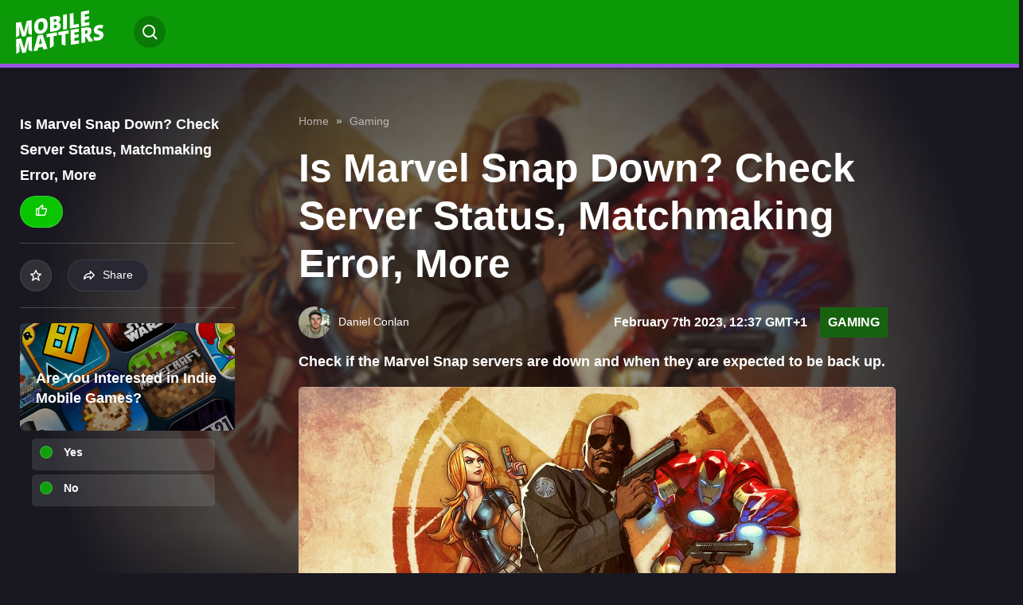

--- FILE ---
content_type: text/html; charset=UTF-8
request_url: https://mobilematters.gg/gaming/is-marvel-snap-down-check-server-status-matchmaking-error-more
body_size: 17878
content:


<!DOCTYPE html>
<html lang="en">

	<head>
    <meta charset="UTF-8">
    <meta name="viewport" content="width=device-width, initial-scale=1.0">
    <meta http-equiv="X-UA-Compatible" content="ie=edge">

    <style>
        .d-none{
            display: none;
        }
    </style>

    
        <meta http-equiv="Content-Security-Policy" content="block-all-mixed-content" />

    <style>
        
        :root {
        --black: #191820;
        --background-dark: #191820;
        --background-light: #FFF;
        --text-dark: #fff;
        --text-light: #191820;
        --hub-secondary: #2C1DA1;

        --text-color: #fff;
        --background: var(--background-dark);
    }
    </style>
    
    
            <style>
        :root {
            --hub-primary: #09c500;
            --hub-primary-r: 9;
            --hub-primary-g: 197;
            --hub-primary-b: 0;

            --hub-primary-dark: #000000;
            --hub-primary-dark-r: 0;
            --hub-primary-dark-g: 0;
            --hub-primary-dark-b: 0;

            --hub-secondary: #d40511;
            }
        </style>
        <link rel="stylesheet" href="/static-assets/css/hubs.css?id=4e88d8afcca3be3d42df27317e95f9b0">

                            
    
	

    
    <link rel="apple-touch-icon" sizes="180x180" href="/static-assets/img/favicon/4/apple-touch-icon.png">
    <link rel="icon" type="image/png" sizes="32x32" href="/static-assets/img/favicon/4/favicon-32x32.png">
    <link rel="icon" type="image/png" sizes="16x16" href="/static-assets/img/favicon/4/favicon-16x16.png">

    





        
    
                                    <link rel="preload" as="image" href="https://prod.assets.earlygamecdn.com/images/FutureMarvelSnap-Banner_2022-10-13-092128_uikc.jpg?transform=Article+Webp">
                <link rel="preload" as="image" href="https://prod.assets.earlygamecdn.com/staticResourceReplacements/logo-mobilematters.svg">
        
                    <link rel="preload" as="image" href="https://prod.assets.earlygamecdn.com/images/daniel-conlan_2022-06-17-120934_fmjp.png?transform=author_webp">
            
    <script type="text/javascript">
        window.hubMode = true;
        window.env = 'production';
        window.csrfTokenName = 'CRAFT_CSRF_TOKEN';
        window.searchIndex = 'production_mm_en';
        window.searchKey = '542dd3a629dd4b20c3e5a97a24d3691b';
        window.appId = 'FNPZQ6OB9P';
        window.adserver = '//adserver.earlygame.com';
        window.entryId = '727803';
        window.siteId = '6';
    </script>

        <script type="text/javascript" >
        window.addEventListener('CookiebotOnConsentReady', function (e) {

            function gtag() { window.dataLayer.push(arguments); }
            gtag('consent', 'update', {ad_storage: "granted", analytics_storage: "granted", functionality_storage: "granted", personalization_storage: "granted", security_storage: "granted"});

            if (Cookiebot.consent.marketing) {
                loadYoutube();
            }
        }, false);

        function loadYoutube() {
            document.querySelectorAll('.iframe-blocker').forEach((el) => {
                el.classList.add('d-none');
            });

            document.querySelectorAll( 'iframe[data-src]' ).forEach( ( iframe ) => {
                if(!(iframe.dataset.src ?? '').includes('youtu')){return};

                if ( iframe.dataset.src) {
                    iframe.classList.remove( 'd-none' );
                    iframe.src = iframe.dataset.src;
                    delete iframe.dataset.src;
                }
            });
        }
    </script>

        <script >
                window.dataLayer = window.dataLayer || [];
                function gtag() { window.dataLayer.push(arguments); }
                gtag('consent', 'update', {ad_storage: "granted", analytics_storage: "granted", functionality_storage: "granted", personalization_storage: "granted", security_storage: "granted"});
        </script>

        <!-- Google Tag Manager -->
        <script async type="text/javascript"  >
                (function(w,d,s,l,i){w[l]=w[l]||[];w[l].push({'gtm.start':
                        new Date().getTime(),event:'gtm.js'});var f=d.getElementsByTagName(s)[0],
                        j=d.createElement(s),dl=l!='dataLayer'?'&l='+l:'';j.async=true;j.src=
                        'https://load.sgtm.mobilematters.gg/nnnaxgel.js?id='+i+dl;f.parentNode.insertBefore(j,f);
                })(window,document,'script','dataLayer','GTM-K6JRN99');

                function gtag() { window.dataLayer.push(arguments); }
                setTimeout(function(){
                        gtag('consent', 'update', {ad_storage: "granted", analytics_storage: "granted", functionality_storage: "granted", personalization_storage: "granted", security_storage: "granted"});
                }, 500);
        </script>
        <!-- End Google Tag Manager -->

    


    <script type="text/javascript" async="async" data-noptimize="1" data-cfasync="false" src="//scripts.pubnation.com/tags/9c80bdc0-dc2c-4d71-9f6b-ad36fb80a52a.js"></script>
    
        <title>Is Marvel Snap Down? Check Server Status, Matchmaking… | MobileMatters</title><meta name="generator" content="SEOmatic">
<meta name="keywords" content="marvel, snap">
<meta name="description" content="Check if the Marvel Snap servers are down and when they are expected to be back up.">
<meta name="referrer" content="no-referrer-when-downgrade">
<meta name="robots" content="index, follow,  max-snippet:-1, max-image-preview:large,  max-video-preview:-1">
<meta content="MobileMattersGG" property="fb:profile_id">
<meta content="en" property="og:locale">
<meta content="MobileMatters" property="og:site_name">
<meta content="website" property="og:type">
<meta content="https://mobilematters.gg/gaming/is-marvel-snap-down-check-server-status-matchmaking-error-more" property="og:url">
<meta content="Is Marvel Snap Down? Check Server Status, Matchmaking Error, More |…" property="og:title">
<meta content="Check if the Marvel Snap servers are down and when they are expected to be back up." property="og:description">
<meta content="https://prod.assets.earlygamecdn.com/images/FutureMarvelSnap-Banner.jpg?transform=banner2x_webp" property="og:image">
<meta content="960" property="og:image:width">
<meta content="540" property="og:image:height">
<meta content="MobileMatters mobile games news tips and guides" property="og:image:alt">
<meta content="https://www.instagram.com/mobilemattersgg/" property="og:see_also">
<meta content="https://www.facebook.com/profile.php?id=61577675434337" property="og:see_also">
<meta content="https://x.com/MobileMattersGG" property="og:see_also">
<meta name="twitter:card" content="summary_large_image">
<meta name="twitter:creator" content="@">
<meta name="twitter:title" content="Is Marvel Snap Down? Check Server Status, Matchmaking Error, More |…">
<meta name="twitter:description" content="Check if the Marvel Snap servers are down and when they are expected to be back up.">
<meta name="twitter:image" content="https://prod.assets.earlygamecdn.com/images/FutureMarvelSnap-Banner.jpg?mtime=1666013274">
<meta name="twitter:image:width" content="800">
<meta name="twitter:image:height" content="418">
<meta name="twitter:image:alt" content="MobileMatters mobile games news tips and guides">
<link href="https://mobilematters.gg/gaming/is-marvel-snap-down-check-server-status-matchmaking-error-more" rel="canonical">
<link href="https://mobilematters.gg/" rel="home">
<link type="text/plain" href="https://mobilematters.gg/humans.txt" rel="author"></head>

		
	<body class="not-logged-in dark-mode mobilematters ">

		
		<!-- Google Tag Manager (noscript) -->
							<noscript>
				<iframe src="https://load.sgtm.mobilematters.gg/ns.html?id=GTM-K6JRN99" height="0" width="0" style="display:none;visibility:hidden"></iframe>
			</noscript>
				<!-- End Google Tag Manager (noscript) -->

		    


		
		
     
    
            
            
   <section class="wrapper">
                                    
<span data-component="header-clicks"></span>
<header data-component="header" class="header text-white">

    
    <div class="header__header d-flex flex-wrap justify-content-between">
	<div class="header__left d-flex flex-wrap align-items-center">
		<a href="#" class="header__icon d-inline-flex align-items-center justify-content-center" title="Toggle menu"></a>
		<a href="https://mobilematters.gg/" class="header__logo">
			<img src="https://prod.assets.earlygamecdn.com/staticResourceReplacements/logo-mobilematters.svg" alt="Mobile Matters" width="110" height="55" loading="eager">
		</a>
	</div>

	<div class="header__right d-flex flex-wrap align-items-center">
		            <nav class="header__link position-relative">
	<ul class="header__link-menu d-flex flex-wrap">
		<li class="header__link-menu-container">
			<ul class="header__link-menu-container-list">
									


	
	
	






	
<li class="header__link-item ">
	<a  
							href="https://mobilematters.gg/news"
					 
							title="News"
					>
		News
	</a>

	</li>
									


	
	
	






	
<li class="header__link-item ">
	<a  
							href="https://mobilematters.gg/guides"
					 
							title="Guides"
					>
		Guides
	</a>

	</li>
									


				
	
	


	



	
<li class="header__link-item header__link-item__hub current is-active">
	<a  
							href="https://mobilematters.gg/gaming"
					 
							title="Gaming"
					>
		Gaming
	</a>

			<ul class="header__link-submenu">
																	
					<li>
						<a
							href="https://mobilematters.gg/gaming/genshin-impact" rel="" title="Genshin Impact">
														Genshin&nbsp;Impact
						</a>
					</li>
																					
					<li>
						<a
							href="https://mobilematters.gg/gaming/honkai-star-rail" rel="" title="Honkai Star Rail">
														Honkai&nbsp;Star&nbsp;Rail
						</a>
					</li>
																					
					<li>
						<a
							href="https://mobilematters.gg/gaming/asphalt-9" rel="" title="Asphalt Legends">
														Asphalt&nbsp;Legends
						</a>
					</li>
																					
					<li>
						<a
							href="https://mobilematters.gg/gaming/rainbow-six-mobile" rel="" title="Rainbow Six Mobile">
														Rainbow&nbsp;Six&nbsp;Mobile
						</a>
					</li>
																					
					<li>
						<a
							href="https://mobilematters.gg/gaming/wild-rift" rel="" title="Wild Rift">
														Wild&nbsp;Rift
						</a>
					</li>
																					
					<li>
						<a
							href="https://mobilematters.gg/gaming/reviews" rel="" title="Reviews">
														Reviews
						</a>
					</li>
									</ul>
	</li>
									


				
	
	






	
<li class="header__link-item header__link-item__hub">
	<a  
							href="https://mobilematters.gg/redeem-codes"
					 
							title="Codes"
					>
		Codes
	</a>

	</li>
									


				
	
	






	
<li class="header__link-item header__link-item__hub">
	<a  
							href="https://mobilematters.gg/cod-mobile"
					 
							title="CoD: Mobile"
					>
		CoD: Mobile
	</a>

			<ul class="header__link-submenu">
																	
					<li>
						<a
							href="https://mobilematters.gg/cod-mobile/news" rel="" title="News">
														News
						</a>
					</li>
																					
					<li>
						<a
							href="https://mobilematters.gg/cod-mobile/guides" rel="" title="Guides">
														Guides
						</a>
					</li>
																					
					<li>
						<a
							href="https://mobilematters.gg/cod-mobile/esports" rel="" title="Esports">
														Esports
						</a>
					</li>
									</ul>
	</li>
									


				
	
	






	
<li class="header__link-item header__link-item__hub">
	<a  
							href="https://mobilematters.gg/brawl-stars"
					 
							title="Brawl Stars"
					>
		Brawl Stars
	</a>

			<ul class="header__link-submenu">
																	
					<li>
						<a
							href="https://mobilematters.gg/brawl-stars/news" rel="" title="News">
														News
						</a>
					</li>
																					
					<li>
						<a
							href="https://mobilematters.gg/brawl-stars/guides" rel="" title="Guides">
														Guides
						</a>
					</li>
																					
					<li>
						<a
							href="https://mobilematters.gg/brawl-stars/esports" rel="" title="Esports">
														Esports
						</a>
					</li>
									</ul>
	</li>
									


				
	
	






	
<li class="header__link-item header__link-item__hub">
	<a  
							href="https://mobilematters.gg/roblox"
					 
							title="Roblox"
					>
		Roblox
	</a>

			<ul class="header__link-submenu">
																	
					<li>
						<a
							href="https://mobilematters.gg/roblox/news" rel="" title="News">
														News
						</a>
					</li>
																					
					<li>
						<a
							href="https://mobilematters.gg/roblox/guides" rel="" title="Guides">
														Guides
						</a>
					</li>
																					
					<li>
						<a
							href="https://mobilematters.gg/roblox/trello-link-wiki" rel="" title="Trello Link and Wiki">
														Trello&nbsp;Link&nbsp;and&nbsp;Wiki
						</a>
					</li>
									</ul>
	</li>
									


				
	
	






	
<li class="header__link-item header__link-item__hub">
	<a  
							href="https://mobilematters.gg/clash-of-clans"
					 
							title="Clash of Clans"
					>
		Clash of Clans
	</a>

			<ul class="header__link-submenu">
																	
					<li>
						<a
							href="https://mobilematters.gg/clash-of-clans/news" rel="" title="News">
														News
						</a>
					</li>
																					
					<li>
						<a
							href="https://mobilematters.gg/clash-of-clans/guides" rel="" title="Guides">
														Guides
						</a>
					</li>
																					
					<li>
						<a
							href="https://mobilematters.gg/clash-of-clans/esports" rel="" title="Esports">
														Esports
						</a>
					</li>
									</ul>
	</li>
									


				
	
	






	
<li class="header__link-item header__link-item__hub">
	<a  
							href="https://mobilematters.gg/clash-royale"
					 
							title="Clash Royale"
					>
		Clash Royale
	</a>

			<ul class="header__link-submenu">
																	
					<li>
						<a
							href="https://mobilematters.gg/clash-royale/news" rel="" title="News">
														News
						</a>
					</li>
																					
					<li>
						<a
							href="https://mobilematters.gg/clash-royale/guides" rel="" title="Guides">
														Guides
						</a>
					</li>
																					
					<li>
						<a
							href="https://mobilematters.gg/clash-royale/esports" rel="" title="Esports">
														Esports
						</a>
					</li>
									</ul>
	</li>
									


				
	
	






	
<li class="header__link-item header__link-item__hub">
	<a  
							href="https://mobilematters.gg/fortnite"
					 
							title="Fortnite"
					>
		Fortnite
	</a>

			<ul class="header__link-submenu">
																	
					<li>
						<a
							href="https://mobilematters.gg/fortnite/news" rel="" title="News">
														News
						</a>
					</li>
																					
					<li>
						<a
							href="https://mobilematters.gg/fortnite/guides" rel="" title="Guides">
														Guides
						</a>
					</li>
																					
					<li>
						<a
							href="https://mobilematters.gg/fortnite/challenges" rel="" title="Challenges">
														Challenges
						</a>
					</li>
																					
					<li>
						<a
							href="https://mobilematters.gg/fortnite/skins" rel="" title="Skins">
														Skins
						</a>
					</li>
									</ul>
	</li>
									


				
	
	






	
<li class="header__link-item header__link-item__hub">
	<a  
							href="https://mobilematters.gg/pubg"
					 
							title="PUBG Mobile"
					>
		PUBG Mobile
	</a>

			<ul class="header__link-submenu">
																	
					<li>
						<a
							href="https://mobilematters.gg/pubg/news" rel="" title="News">
														News
						</a>
					</li>
																					
					<li>
						<a
							href="https://mobilematters.gg/pubg/guides" rel="" title="Guides">
														Guides
						</a>
					</li>
																					
					<li>
						<a
							href="https://mobilematters.gg/pubg/esports" rel="" title="Esports">
														Esports
						</a>
					</li>
									</ul>
	</li>
									


				
	
	






	
<li class="header__link-item header__link-item__hub">
	<a  
							href="https://mobilematters.gg/tech"
					 
							title="Tech"
					>
		Tech
	</a>

	</li>
									


	
	
	






	
<li class="header__link-item ">
	<a  
							href="https://mobilematters.gg/video"
					 
							title="Videos"
					>
		Videos
	</a>

	</li>
							</ul>
		</li>
		<li class="header__link-menu-container">
			<ul class="header__link-menu-container-list">
				

							</ul>
		</li>
	</ul>
</nav>

<div class="header__login d-flex align-items-center flex-wrap">
	<ul class="header__event flex-wrap">
			</ul>

	<ul class="header__button align-items-center flex-wrap">
		<li>
					</li>
		<li class="position-relative">
			<div class="header__search position-absolute">
				    
<form action="https://mobilematters.gg/search" class="d-flex">
    <input type="text" name="q" placeholder="Search…" class="form-control header__search-field" value="">
            <button type="button" class="header__search-button" aria-label="Search"></button>
</form>
			</div>
			<a href="#" class="header__search-btn rounded" title="Search"></a>
		</li>
			</ul>
</div>
			</div>

    
	<div class="header__mega-menu">
		<div class="header__block d-flex flex-wrap justify-content-between">
			<div class="header__leftside">
				<nav class="header__menu">
					<ul class="header__menu-list">
												                            
	
<li class="header__menu-item">
	<a href="https://mobilematters.gg/news" class="header__menu-link-clickable " title="News">
		News
	</a>

	</li>
						                            
	
<li class="header__menu-item">
	<a href="https://mobilematters.gg/guides" class="header__menu-link-clickable " title="Guides">
		Guides
	</a>

	</li>
						                            
	
<li class="header__menu-item">
	<a href="https://mobilematters.gg/gaming" class="header__menu-link header__dropdown current" title="Gaming">
		Gaming
	</a>

			<ul class="header__submenu">
			<li class="header__submenuitem">
				<a href="https://mobilematters.gg/gaming" title="Gaming">All Gaming</a>
			</li>

												<li class="header__submenuitem">
						<a href="https://mobilematters.gg/gaming/genshin-impact" title="Genshin Impact">
							Genshin Impact
						</a>
					</li>
																<li class="header__submenuitem">
						<a href="https://mobilematters.gg/gaming/honkai-star-rail" title="Honkai Star Rail">
							Honkai Star Rail
						</a>
					</li>
																<li class="header__submenuitem">
						<a href="https://mobilematters.gg/gaming/asphalt-9" title="Asphalt Legends">
							Asphalt Legends
						</a>
					</li>
																<li class="header__submenuitem">
						<a href="https://mobilematters.gg/gaming/rainbow-six-mobile" title="Rainbow Six Mobile">
							Rainbow Six Mobile
						</a>
					</li>
																<li class="header__submenuitem">
						<a href="https://mobilematters.gg/gaming/wild-rift" title="Wild Rift">
							Wild Rift
						</a>
					</li>
																<li class="header__submenuitem">
						<a href="https://mobilematters.gg/gaming/reviews" title="Reviews">
							Reviews
						</a>
					</li>
									</ul>
	</li>
						                            
	
<li class="header__menu-item">
	<a href="https://mobilematters.gg/redeem-codes" class="header__menu-link-clickable " title="Codes">
		Codes
	</a>

	</li>
						                            
	
<li class="header__menu-item">
	<a href="https://mobilematters.gg/cod-mobile" class="header__menu-link header__dropdown " title="CoD: Mobile">
		CoD: Mobile
	</a>

			<ul class="header__submenu">
			<li class="header__submenuitem">
				<a href="https://mobilematters.gg/cod-mobile" title="CoD: Mobile">All CoD: Mobile</a>
			</li>

												<li class="header__submenuitem">
						<a href="https://mobilematters.gg/cod-mobile/news" title="News">
							News
						</a>
					</li>
																<li class="header__submenuitem">
						<a href="https://mobilematters.gg/cod-mobile/guides" title="Guides">
							Guides
						</a>
					</li>
																<li class="header__submenuitem">
						<a href="https://mobilematters.gg/cod-mobile/esports" title="Esports">
							Esports
						</a>
					</li>
									</ul>
	</li>
						                            
	
<li class="header__menu-item">
	<a href="https://mobilematters.gg/brawl-stars" class="header__menu-link header__dropdown " title="Brawl Stars">
		Brawl Stars
	</a>

			<ul class="header__submenu">
			<li class="header__submenuitem">
				<a href="https://mobilematters.gg/brawl-stars" title="Brawl Stars">All Brawl Stars</a>
			</li>

												<li class="header__submenuitem">
						<a href="https://mobilematters.gg/brawl-stars/news" title="News">
							News
						</a>
					</li>
																<li class="header__submenuitem">
						<a href="https://mobilematters.gg/brawl-stars/guides" title="Guides">
							Guides
						</a>
					</li>
																<li class="header__submenuitem">
						<a href="https://mobilematters.gg/brawl-stars/esports" title="Esports">
							Esports
						</a>
					</li>
									</ul>
	</li>
						                            
	
<li class="header__menu-item">
	<a href="https://mobilematters.gg/roblox" class="header__menu-link header__dropdown " title="Roblox">
		Roblox
	</a>

			<ul class="header__submenu">
			<li class="header__submenuitem">
				<a href="https://mobilematters.gg/roblox" title="Roblox">All Roblox</a>
			</li>

												<li class="header__submenuitem">
						<a href="https://mobilematters.gg/roblox/news" title="News">
							News
						</a>
					</li>
																<li class="header__submenuitem">
						<a href="https://mobilematters.gg/roblox/guides" title="Guides">
							Guides
						</a>
					</li>
																<li class="header__submenuitem">
						<a href="https://mobilematters.gg/roblox/trello-link-wiki" title="Trello Link and Wiki">
							Trello Link and Wiki
						</a>
					</li>
									</ul>
	</li>
						                            
	
<li class="header__menu-item">
	<a href="https://mobilematters.gg/clash-of-clans" class="header__menu-link header__dropdown " title="Clash of Clans">
		Clash of Clans
	</a>

			<ul class="header__submenu">
			<li class="header__submenuitem">
				<a href="https://mobilematters.gg/clash-of-clans" title="Clash of Clans">All Clash of Clans</a>
			</li>

												<li class="header__submenuitem">
						<a href="https://mobilematters.gg/clash-of-clans/news" title="News">
							News
						</a>
					</li>
																<li class="header__submenuitem">
						<a href="https://mobilematters.gg/clash-of-clans/guides" title="Guides">
							Guides
						</a>
					</li>
																<li class="header__submenuitem">
						<a href="https://mobilematters.gg/clash-of-clans/esports" title="Esports">
							Esports
						</a>
					</li>
									</ul>
	</li>
						                            
	
<li class="header__menu-item">
	<a href="https://mobilematters.gg/clash-royale" class="header__menu-link header__dropdown " title="Clash Royale">
		Clash Royale
	</a>

			<ul class="header__submenu">
			<li class="header__submenuitem">
				<a href="https://mobilematters.gg/clash-royale" title="Clash Royale">All Clash Royale</a>
			</li>

												<li class="header__submenuitem">
						<a href="https://mobilematters.gg/clash-royale/news" title="News">
							News
						</a>
					</li>
																<li class="header__submenuitem">
						<a href="https://mobilematters.gg/clash-royale/guides" title="Guides">
							Guides
						</a>
					</li>
																<li class="header__submenuitem">
						<a href="https://mobilematters.gg/clash-royale/esports" title="Esports">
							Esports
						</a>
					</li>
									</ul>
	</li>
						                            
	
<li class="header__menu-item">
	<a href="https://mobilematters.gg/fortnite" class="header__menu-link header__dropdown " title="Fortnite">
		Fortnite
	</a>

			<ul class="header__submenu">
			<li class="header__submenuitem">
				<a href="https://mobilematters.gg/fortnite" title="Fortnite">All Fortnite</a>
			</li>

												<li class="header__submenuitem">
						<a href="https://mobilematters.gg/fortnite/news" title="News">
							News
						</a>
					</li>
																<li class="header__submenuitem">
						<a href="https://mobilematters.gg/fortnite/guides" title="Guides">
							Guides
						</a>
					</li>
																<li class="header__submenuitem">
						<a href="https://mobilematters.gg/fortnite/challenges" title="Challenges">
							Challenges
						</a>
					</li>
																<li class="header__submenuitem">
						<a href="https://mobilematters.gg/fortnite/skins" title="Skins">
							Skins
						</a>
					</li>
									</ul>
	</li>
						                            
	
<li class="header__menu-item">
	<a href="https://mobilematters.gg/pubg" class="header__menu-link header__dropdown " title="PUBG Mobile">
		PUBG Mobile
	</a>

			<ul class="header__submenu">
			<li class="header__submenuitem">
				<a href="https://mobilematters.gg/pubg" title="PUBG Mobile">All PUBG Mobile</a>
			</li>

												<li class="header__submenuitem">
						<a href="https://mobilematters.gg/pubg/news" title="News">
							News
						</a>
					</li>
																<li class="header__submenuitem">
						<a href="https://mobilematters.gg/pubg/guides" title="Guides">
							Guides
						</a>
					</li>
																<li class="header__submenuitem">
						<a href="https://mobilematters.gg/pubg/esports" title="Esports">
							Esports
						</a>
					</li>
									</ul>
	</li>
						                            
	
<li class="header__menu-item">
	<a href="https://mobilematters.gg/tech" class="header__menu-link-clickable " title="Tech">
		Tech
	</a>

	</li>
						                            
				
<li class="header__menu-item">
	<a href="https://mobilematters.gg/video" class="header__menu-link-clickable " title="Videos">
		Videos
	</a>

	</li>
						
											</ul>
				</nav>

				
				<div class="header__social d-flex flex-wrap">
																	  						<a href="https://x.com/MobileMattersGG" target="_blank" rel="noopener" title="Twitter" class="d-flex align-items-center justify-content-center icon-x"></a>
																							<a href="https://www.facebook.com/profile.php?id=61577675434337" target="_blank" rel="noopener" title="Facebook" class="d-flex align-items-center justify-content-center icon-facebook"></a>
																							<a href="https://www.instagram.com/mobilemattersgg/" target="_blank" rel="noopener" title="Instagram" class="d-flex align-items-center justify-content-center icon-instagram"></a>
									</div>
			</div>

			<div class="header__rightside d-none d-md-block">
				<h5>Game selection</h5>

				<div class="header__slider js-header-slider swiper position-relative">
					<div class="swiper-wrapper">
													<div class="header__item swiper-slide">
								<a href="https://mobilematters.gg/gaming" title="Gaming" class="card-image">
									        <picture class="">
        
                <img src="https://prod.assets.earlygamecdn.com/images/best-mobile-esports-2022.jpg?transform=Game+Slider+Webp" alt="Best mobile esports 2022" width="220" height="320" loading="lazy" class=""/>
    </picture>

																			<div class="card-image__logo game-slider__image d-flex justify-content-center position-absolute">
																					</div>
									
									<div class="card-image__icon d-flex align-items-center justify-content-center position-absolute" data-component="my-list" data-id="563875">
										<i class="icon-star"></i>
									</div>
								</a>
							</div>
													<div class="header__item swiper-slide">
								<a href="https://mobilematters.gg/redeem-codes" title="Codes" class="card-image">
									        <picture class="">
        
                <img src="https://prod.assets.earlygamecdn.com/images/Best-Mobile-Games.jpg?transform=Game+Slider+Webp&amp;x=0.5&amp;y=0.5" alt="Best Mobile Games" width="220" height="320" loading="lazy" class=""/>
    </picture>

																			<div class="card-image__logo game-slider__image d-flex justify-content-center position-absolute">
																					</div>
									
									<div class="card-image__icon d-flex align-items-center justify-content-center position-absolute" data-component="my-list" data-id="568854">
										<i class="icon-star"></i>
									</div>
								</a>
							</div>
													<div class="header__item swiper-slide">
								<a href="https://mobilematters.gg/cod-mobile" title="CoD: Mobile" class="card-image">
									        <picture class="">
        
                <img src="https://prod.assets.earlygamecdn.com/images/COD_mobile.jpg?transform=Game+Slider+Webp" alt="COD mobile" width="220" height="320" loading="lazy" class=""/>
    </picture>

																			<div class="card-image__logo game-slider__image d-flex justify-content-center position-absolute">
																					</div>
									
									<div class="card-image__icon d-flex align-items-center justify-content-center position-absolute" data-component="my-list" data-id="562430">
										<i class="icon-star"></i>
									</div>
								</a>
							</div>
													<div class="header__item swiper-slide">
								<a href="https://mobilematters.gg/brawl-stars" title="Brawl Stars" class="card-image">
									        <picture class="">
        
                <img src="https://prod.assets.earlygamecdn.com/images/Brawl-Stars-banner.jpg?transform=Game+Slider+Webp" alt="Brawl Stars banner" width="220" height="320" loading="lazy" class=""/>
    </picture>

																			<div class="card-image__logo game-slider__image d-flex justify-content-center position-absolute">
																					</div>
									
									<div class="card-image__icon d-flex align-items-center justify-content-center position-absolute" data-component="my-list" data-id="560288">
										<i class="icon-star"></i>
									</div>
								</a>
							</div>
													<div class="header__item swiper-slide">
								<a href="https://mobilematters.gg/roblox" title="Roblox" class="card-image">
									        <picture class="">
        
                <img src="https://prod.assets.earlygamecdn.com/images/RobloxExpired-March23.jpg?transform=Game+Slider+Webp" alt="Roblox Expired March23" width="220" height="320" loading="lazy" class=""/>
    </picture>

																			<div class="card-image__logo game-slider__image d-flex justify-content-center position-absolute">
																					</div>
									
									<div class="card-image__icon d-flex align-items-center justify-content-center position-absolute" data-component="my-list" data-id="795656">
										<i class="icon-star"></i>
									</div>
								</a>
							</div>
													<div class="header__item swiper-slide">
								<a href="https://mobilematters.gg/clash-of-clans" title="Clash of Clans" class="card-image">
									        <picture class="">
        
                <img src="https://prod.assets.earlygamecdn.com/images/clash-of-clans-2.jpg?transform=Game+Slider+Webp" alt="Clash of clans 2" width="220" height="320" loading="lazy" class=""/>
    </picture>

																			<div class="card-image__logo game-slider__image d-flex justify-content-center position-absolute">
																					</div>
									
									<div class="card-image__icon d-flex align-items-center justify-content-center position-absolute" data-component="my-list" data-id="560284">
										<i class="icon-star"></i>
									</div>
								</a>
							</div>
													<div class="header__item swiper-slide">
								<a href="https://mobilematters.gg/clash-royale" title="Clash Royale" class="card-image">
									        <picture class="">
        
                <img src="https://prod.assets.earlygamecdn.com/images/clash-royale.jpg?transform=Game+Slider+Webp" alt="Clash royale" width="220" height="320" loading="lazy" class=""/>
    </picture>

																			<div class="card-image__logo game-slider__image d-flex justify-content-center position-absolute">
																					</div>
									
									<div class="card-image__icon d-flex align-items-center justify-content-center position-absolute" data-component="my-list" data-id="560294">
										<i class="icon-star"></i>
									</div>
								</a>
							</div>
													<div class="header__item swiper-slide">
								<a href="https://mobilematters.gg/fortnite" title="Fortnite" class="card-image">
									        <picture class="">
        
                <img src="https://prod.assets.earlygamecdn.com/images/fortnite-summer-aura-skin.jpg?transform=Game+Slider+Webp&amp;x=0.5&amp;y=0.5" alt="Fortnite summer aura skin" width="220" height="320" loading="lazy" class=""/>
    </picture>

																			<div class="card-image__logo game-slider__image d-flex justify-content-center position-absolute">
																					</div>
									
									<div class="card-image__icon d-flex align-items-center justify-content-center position-absolute" data-component="my-list" data-id="794472">
										<i class="icon-star"></i>
									</div>
								</a>
							</div>
													<div class="header__item swiper-slide">
								<a href="https://mobilematters.gg/pubg" title="PUBG Mobile" class="card-image">
									        <picture class="">
        
                <img src="https://prod.assets.earlygamecdn.com/images/pubg_mobile_unbanned_india.jpg?transform=Game+Slider+Webp&amp;x=0.5&amp;y=0.5" alt="Pubg mobile unbanned india" width="220" height="320" loading="lazy" class=""/>
    </picture>

																			<div class="card-image__logo game-slider__image d-flex justify-content-center position-absolute">
																					</div>
									
									<div class="card-image__icon d-flex align-items-center justify-content-center position-absolute" data-component="my-list" data-id="560286">
										<i class="icon-star"></i>
									</div>
								</a>
							</div>
													<div class="header__item swiper-slide">
								<a href="https://mobilematters.gg/tech" title="Tech" class="card-image">
									        <picture class="">
        
                <img src="https://prod.assets.earlygamecdn.com/images/Mobile-Matters-Tech.jpg?transform=Game+Slider+Webp" alt="Mobile Matters Tech" width="220" height="320" loading="lazy" class=""/>
    </picture>

																			<div class="card-image__logo game-slider__image d-flex justify-content-center position-absolute">
																					</div>
									
									<div class="card-image__icon d-flex align-items-center justify-content-center position-absolute" data-component="my-list" data-id="1771327">
										<i class="icon-star"></i>
									</div>
								</a>
							</div>
											</div>

					<div class="swiper-button-prev"></div>
					<div class="swiper-button-next"></div>
				</div>

				
			<div class="header__footer d-flex flex-wrap align-items-center">
				<ul class="header__copy d-flex align-items-center flex-wrap">
					<li>Copyright
						2026
						© eSports Media GmbH®</li>
											<li><a href="https://mobilematters.gg/terms-and-conditions">Privacy Policy</a></li>
											<li><a href="https://mobilematters.gg/imprint">Impressum and Disclaimer</a></li>
									</ul>

								<div class="header__footer-social d-flex flex-wrap">

					
					<div class="header__social align-items-center flex-wrap">
																				  							<a href="https://x.com/MobileMattersGG" target="_blank" rel="noopener" title="Twitter" class="d-flex align-items-center justify-content-center icon-x"></a>
																											<a href="https://www.facebook.com/profile.php?id=61577675434337" target="_blank" rel="noopener" title="Facebook" class="d-flex align-items-center justify-content-center icon-facebook"></a>
																											<a href="https://www.instagram.com/mobilemattersgg/" target="_blank" rel="noopener" title="Instagram" class="d-flex align-items-center justify-content-center icon-instagram"></a>
											</div>
				</div>
			</div>
		</div>
	</div></div>
    

		
	<div class="header__subnav d-flex align-items-center justify-between d-md-none">

		<a class="header__subnav-context whitespace-no-wrap" href="https://mobilematters.gg/gaming">
			Gaming
		</a>
		<section data-component="trending" class="trending">
			<div class="trending__slider trending__slider--game">
				<div class="trending__link js-trending-slider">
					<div class="swiper-wrapper">
													<div class="trending__item swiper-slide ">
								<a href="https://mobilematters.gg/gaming/genshin-impact" title="Genshin Impact">
									Genshin Impact
								</a>
							</div>
													<div class="trending__item swiper-slide ">
								<a href="https://mobilematters.gg/gaming/honkai-star-rail" title="Honkai Star Rail">
									Honkai Star Rail
								</a>
							</div>
													<div class="trending__item swiper-slide ">
								<a href="https://mobilematters.gg/gaming/asphalt-9" title="Asphalt Legends">
									Asphalt Legends
								</a>
							</div>
													<div class="trending__item swiper-slide ">
								<a href="https://mobilematters.gg/gaming/rainbow-six-mobile" title="Rainbow Six Mobile">
									Rainbow Six Mobile
								</a>
							</div>
													<div class="trending__item swiper-slide ">
								<a href="https://mobilematters.gg/gaming/wild-rift" title="Wild Rift">
									Wild Rift
								</a>
							</div>
													<div class="trending__item swiper-slide ">
								<a href="https://mobilematters.gg/gaming/reviews" title="Reviews">
									Reviews
								</a>
							</div>
											</div>
				</div>
			</div>
		</section>
	</div>

</header>

        <div class="header__topbar__spacer"></div>
                            <main>
            
            	
    
                
    
    
    
	<article>
		
    <div class="header__subnav__spacer  d-md-none">
    
    </div>


		<header class="banner banner--article">

						
			<div class="banner__bg d-none d-sm-block">
				        <picture class="">
                    <source srcset="https://prod.assets.earlygamecdn.com/images/FutureMarvelSnap-Banner.jpg?transform=banner3x_webp" type="image/webp" media="(min-width: 960px)" />
                    <source srcset="https://prod.assets.earlygamecdn.com/images/FutureMarvelSnap-Banner.jpg?transform=banner2x_webp" type="image/webp" media="(min-width: 480px)" />
        
                <img src="https://prod.assets.earlygamecdn.com/images/FutureMarvelSnap-Banner.jpg?transform=Banner+Webp" alt="Future Marvel Snap Banner" width="480" height="270" loading="eager" class=""/>
    </picture>
			</div>

			<div class="banner__bg-fade"></div>
		</header>

		<section class="container mb-2">
			<div class="row justify-content-start">

														<div class="col-12 col-lg-auto d-none d-lg-flex align-items-start">
	<aside class="article-sidebar row" data-sticky-container style="height: 100%">

		<div class="col-xl-12 col-lg-6 article-sidebar__col">
			<div
				class="mb-2 d-none d-md-block">			</div>
			<section class="person-detail">
	<span class="h5 d-block mb-2">Is Marvel Snap Down? Check Server Status, Matchmaking Error, More</span>

	
	<button class="btn btn-primary thumbs-up" data-component="thumbs-up" data-id="727803" aria-label="Thumbs up">
    <i class="icon-like mr-0"></i>
    <small class="count"></small>
</button>

	<ul class="person-detail__share d-flex flex-wrap">
				
		<li>
    <button class="my-list" data-component="my-list" data-id="727803" aria-label="Add to your list">
        <i class="icon-star"></i>
    </button>
</li>
		
		<li class="dropdown">
			<button class="btn btn-share button btn-secondary dropdown-toggle mx-2 popup" type="button" id="shareButton-1521780721" data-toggle="dropdown" data-component="share" aria-haspopup="true" aria-expanded="false" aria-label="Share">
    <i class="icon-share"></i> Share
</button>
<div class="dropdown-menu text-left" aria-labelledby="shareButton-1521780721">
    <a class="btn btn-share button dropdown-item my-1" href="https://www.facebook.com/sharer/sharer.php?u=https://mobilematters.gg/gaming/is-marvel-snap-down-check-server-status-matchmaking-error-more" target="_blank" rel="nofollow noopener"><i class="icon-facebook"></i>Facebook</a>
    <a class="btn btn-share button dropdown-item my-1" href="https://twitter.com/intent/tweet?url=https://mobilematters.gg/gaming/is-marvel-snap-down-check-server-status-matchmaking-error-more" target="_blank" rel="nofollow noopener"><i class="icon-x"></i> X</a>
    <a class="btn btn-share button dropdown-item my-1" href="https://www.reddit.com/submit?url=https://mobilematters.gg/gaming/is-marvel-snap-down-check-server-status-matchmaking-error-more"><i class="icon-reddit1"></i>Reddit</a>
    <a class="btn btn-share button dropdown-item my-1" href="https://api.whatsapp.com/send?text=https://mobilematters.gg/gaming/is-marvel-snap-down-check-server-status-matchmaking-error-more"><i class="icon-whatsapp"></i>WhatsApp</a>
    <span class="btn btn-share button dropdown-item my-1 btn-share-clipboard" data-url="https://mobilematters.gg/gaming/is-marvel-snap-down-check-server-status-matchmaking-error-more"><i class="icon-share"></i>Copy URL</span>
</div>		</li>
	</ul>
</section>
		</div>

					<div class="mb-4 d-none d-md-block col-xl-12 col-lg-6">
				<section data-component="card-poll" class="card-poll card-poll-large">
	<div class="card-poll__image">
		        <picture class="">
        
                <img src="https://prod.assets.earlygamecdn.com/images/HoursMobileGames.jpg?transform=Card+Publication+Webp" alt="Hours Mobile Games" width="340" height="180" loading="lazy" class=""/>
    </picture>

		<div class="card-poll__text">
			<h5>Are You Interested in Indie Mobile Games?</h5>
		</div>
	</div>

	<div class="card-poll__poll">
				<ul class="card-poll__poll-list">
							<li data-answer="yes" data-poll-id="1732038">
					<div class="card-poll__content">
						<input id="radio-1-1-1532698231" name="radio" type="radio" class="js-vote-trigger" data-poll-id="1732038" value="yes">
						<label for="radio-1-1-1532698231" class="radio-label d-block">Yes</label>
					</div>
					<div class="card-poll__progress progress d-none">
						<div class="progress-bar" role="progressbar"></div>
						<div class="card-poll__percent percentage"></div>
					</div>
				</li>
							<li data-answer="no" data-poll-id="1732038">
					<div class="card-poll__content">
						<input id="radio-1-2-1532698231" name="radio" type="radio" class="js-vote-trigger" data-poll-id="1732038" value="no">
						<label for="radio-1-2-1532698231" class="radio-label d-block">No</label>
					</div>
					<div class="card-poll__progress progress d-none">
						<div class="progress-bar" role="progressbar"></div>
						<div class="card-poll__percent percentage"></div>
					</div>
				</li>
					</ul>
	</div>
</section>
			</div>
		
			</aside>
</div>
					<div class="col-12 col-lg-auto mb-4 article-container-wrapper">
	<div class="article-container">

				<script>
			dataLayer.push({
				event: 'article_view',
				event_category: 'article',
				event_label: 'Is Marvel Snap Down? Check Server Status, Matchmaking Error, More',
				article_name: 'Is Marvel Snap Down? Check Server Status, Matchmaking Error, More',
				article_id: '727803',
				article_categories: ["Home","Gaming"],
				article_author: '546539'
			})
		</script>

		

<div class="breadcrumbs-container">
    <ul class="breadcrumbs">
                    <li>
                <a href="https://mobilematters.gg/">Home</a>
            </li>
            
                                <li>
                <a href="https://mobilematters.gg/gaming">Gaming</a>
            </li>
            
                        </ul>
</div>


					
        
    		
		<h1>Is Marvel Snap Down? Check Server Status, Matchmaking Error, More</h1>   

		<div class="d-md-flex justify-content-between align-items-center mb-2">
			<div class="banner__person banner__author px-2 px-sm-0 d-flex flex-wrap align-items-center justify-content-between w-100">
				<div class="d-flex align-items-center">
					    <img src="https://prod.assets.earlygamecdn.com/images/daniel-conlan_2022-06-17-120934_fmjp.png?transform=author_webp" alt="Daniel Conlan" class="author-image" width="40" height="40" loading="eager">

    <span class="author-name">Daniel Conlan</span>
				</div>

									<div class="small-text banner__meta">
						<span>
							<a href="https://mobilematters.gg/gaming">Gaming</a>
						</span>
						 -     
<span class="timestamp js-timestamp" data-time="2023-02-07T12:37:00+01:00">
    February 7th 2023, 12:37 GMT+1
</span>
					</div>
							</div>
		</div>


		
<section data-component="article-content" class="article-content">

			<strong class="mb-2 d-block"><p>Check if the Marvel Snap servers are down and when they are expected to be back up.</p></strong>
		
	
	<figure>        <picture class>
                    <source srcset="https://prod.assets.earlygamecdn.com/images/FutureMarvelSnap-Banner_2022-10-13-092128_uikc.jpg?transform=article3x_webp" type="image/webp" media="(min-width: 960px)">
                    <source srcset="https://prod.assets.earlygamecdn.com/images/FutureMarvelSnap-Banner_2022-10-13-092128_uikc.jpg?transform=article2x_webp" type="image/webp" media="(min-width: 480px)">
        
                <img src="https://prod.assets.earlygamecdn.com/images/FutureMarvelSnap-Banner_2022-10-13-092128_uikc.jpg?transform=Article+Webp" alt="Future Marvel Snap Banner" width="480" height="270" loading="eager" class>
    </picture>
<figcaption>Is Marvel Snap down? | © Second Dinner</figcaption></figure><p>Marvel Snap is an online card game that has become immensely popular since its global launch last year. The game demands a stable internet connection, as all the game modes currently in the title are PvP; however, this means that occasionally players cannot access the game owing to the servers going down.</p>
<p>When the servers are down, you won't be able to log in, so you can't see your decks, play games, or do anything other than wait. When this is the case, you will usually see a message: "Unable to communicate with the matchmaking service. Please try again."</p>
<figure>        <picture class>
                    <source srcset="https://prod.assets.earlygamecdn.com/images/Marvel-Snap-5.jpg?transform=article3x_webp" type="image/webp" media="(min-width: 960px)">
                    <source srcset="https://prod.assets.earlygamecdn.com/images/Marvel-Snap-5.jpg?transform=article2x_webp" type="image/webp" media="(min-width: 480px)">
        
                <img src="https://prod.assets.earlygamecdn.com/images/Marvel-Snap-5.jpg?transform=Article+Webp" alt="Marvel Snap 5" width="479" height="252" loading="lazy" class>
    </picture>
<figcaption>If you are seeing this message, the Marvel Snap servers are probably down. | © Second Dinner</figcaption></figure><p>Several factors can cause server outages, but when it comes to Marvel Snap, the primary reason the servers are down is that the game is undertaking planned maintenance, which usually happens when a new update is being rolled out.<br></p>
<p>You can check if the Marvel Snap servers are currently down below, where we also explain how you can know ahead of time when they will be.<br></p>
<h2>Are The Marvel Snap Servers Down?</h2>
<p><b>No, the Marvel Snap servers are not down. </b></p>
<p>The last time they went down was on February 7, when the <a href="https://mobilematters.gg/gaming/marvel-snap-into-the-quantum-realm-season" target="_blank" rel="noreferrer noopener" class="internal-link">Into the Quantum Realm update</a> was rolled out. Thankfully, developers usually give out rewards when the servers go down. Check your inbox regularly and max sure you claim them!<br></p>
<h2>How To Check Marvel Snap Server Status<br></h2>
<p>Unfortunately, Marvel Snap does not have a dedicated server status page, so you can't directly check if the servers are up or down.</p>
<p>Having said that, there are two ways to get direct word from the development team on the server's status.</p>
<p>The first is by checking the <a href="https://twitter.com/MARVELSNAP" target="_blank" rel="noreferrer noopener">Marvel Snap Twitter account</a>. Whenever the servers are down, either for planned maintenance or technical fault, a tweet will usually go out explaining the situation and notice when they will be back up.</p>
<p></p><blockquote class="twitter-tweet" data-dnt="true" align="center"><p lang="en" dir="ltr">Into the Quantum Realm-MARVEL SNAP's latest season has arrived!<br><br>Are you ready to explore the unexplored? <a href="https://t.co/IU8ZBa4UOU">pic.twitter.com/IU8ZBa4UOU</a></p>— MARVEL SNAP (@MARVELSNAP) <a href="https://twitter.com/MARVELSNAP/status/1622792329886048257?ref_src=twsrc%5Etfw">February 7, 2023</a></blockquote> <script async src="https://platform.twitter.com/widgets.js" charset="utf-8" data-original-type="text/javascript" type="lazyloadscript"></script> 
<p>You can also keep an eye on the <a href="https://www.google.com/url?sa=t&amp;rct=j&amp;q=&amp;esrc=s&amp;source=web&amp;cd=&amp;cad=rja&amp;uact=8&amp;ved=2ahUKEwjz1JfCqIP9AhURa8AKHc9XAPUQFnoECA8QAQ&amp;url=https%3A%2F%2Fdiscord.com%2Finvite%2F7q8WpzPy9W&amp;usg=AOvVaw2zsKd8yoZYZ5j7fj8G0Wlt" target="_blank" rel="noreferrer noopener">official Marvel Snap Discord channel</a>. This channel is staffed with community managers and developers who take questions from the community. If there is an ongoing server outage affecting players, you can be sure you will hear about it here.</p>
<p><b>Stay up to date with the latest Marvel Snap news and guides:</b></p>
<ul><li><a href="https://mobilematters.gg/gaming/all-cards-marvel-snap-cost-power-abilities" target="_blank" rel="noreferrer noopener" class="internal-link">All Cards In Marvel Snap: Cost, Power, Abilities</a><br></li><li><a href="https://mobilematters.gg/gaming/marvel-snap-infinity-split-rates-surface-reveal-effects" target="_blank" rel="noreferrer noopener" class="internal-link">Marvel Snap Infinity Split: How To Get, All Surface And Reveal Effects</a><br></li></ul>

	
</section>

	<section data-component="wordle" class="wordle container">
    <h3>
        Welcome to Gamerdle
    </h3>

    <div id="wordle-game"></div>
</section>
	<div class="mt-4">
		
<section class="card-person d-flex flex-wrap justify-content-md-between justify-content-center align-items-center">
		<div class="card-person__person d-flex">
		<img src="https://prod.assets.earlygamecdn.com/images/daniel-conlan_2022-06-17-120934_fmjp.png?transform=author_webp" alt="Daniel Conlan" width="40" height="40" class="rounded">

		<div>
							<div class="card-person__person__name">
					Daniel Conlan
				</div>
					</div>
	</div>
	
	<div class="card-person__button d-flex  align-items-center">
		
		<ul class="card-person__share-btn d-flex">
			<li>
				<button class="btn btn-share button btn-secondary dropdown-toggle mx-2 popup" type="button" id="shareButton-2046250940" data-toggle="dropdown" data-component="share" aria-haspopup="true" aria-expanded="false" aria-label="Share">
    <i class="icon-share"></i> Share
</button>
<div class="dropdown-menu text-left" aria-labelledby="shareButton-2046250940">
    <a class="btn btn-share button dropdown-item my-1" href="https://www.facebook.com/sharer/sharer.php?u=https://mobilematters.gg/gaming/is-marvel-snap-down-check-server-status-matchmaking-error-more" target="_blank" rel="nofollow noopener"><i class="icon-facebook"></i>Facebook</a>
    <a class="btn btn-share button dropdown-item my-1" href="https://twitter.com/intent/tweet?url=https://mobilematters.gg/gaming/is-marvel-snap-down-check-server-status-matchmaking-error-more" target="_blank" rel="nofollow noopener"><i class="icon-x"></i> X</a>
    <a class="btn btn-share button dropdown-item my-1" href="https://www.reddit.com/submit?url=https://mobilematters.gg/gaming/is-marvel-snap-down-check-server-status-matchmaking-error-more"><i class="icon-reddit1"></i>Reddit</a>
    <a class="btn btn-share button dropdown-item my-1" href="https://api.whatsapp.com/send?text=https://mobilematters.gg/gaming/is-marvel-snap-down-check-server-status-matchmaking-error-more"><i class="icon-whatsapp"></i>WhatsApp</a>
    <span class="btn btn-share button dropdown-item my-1 btn-share-clipboard" data-url="https://mobilematters.gg/gaming/is-marvel-snap-down-check-server-status-matchmaking-error-more"><i class="icon-share"></i>Copy URL</span>
</div>			</li>
			<li>
				<button class="btn btn-primary thumbs-up" data-component="thumbs-up" data-id="727803" aria-label="Thumbs up">
    <i class="icon-like mr-0"></i>
    <small class="count"></small>
</button>
			</li>
			<li>
				<a class="btn btn-primary full-height" href="/cdn-cgi/l/email-protection#d7b3b6b9beb2bbf9b4b8b9bbb6b997b2b6a5bbaeb0b6bab2f9b4b8ba" aria-label="Email Daniel Conlan"> <span class="icon-mail"></span> </a>
			</li>
		</ul>
	</div>
</section>
	</div>




		    

		
		
    <div class="cc-w comments__wrapper" data-component="comments">
            <link href="https://earlygame.com/cpresources/16c580c8/comments.css?v=1747685617" rel="stylesheet" defer="defer">
            <script data-cfasync="false" src="/cdn-cgi/scripts/5c5dd728/cloudflare-static/email-decode.min.js"></script><script src="https://earlygame.com/cpresources/aa67bebd/comments.js?v=1747685617" defer="defer"></script>

        <div class="comments__list__wrapper">
        
            
            <div id="component-gthzcc" class="sprig-component" data-hx-target="this" data-hx-include="this" data-hx-trigger="refresh" data-hx-get="https://mobilematters.gg/index.php?p=actions/sprig-core/components/render" data-hx-vals="{&quot;sprig:siteId&quot;:&quot;50fc292fcbfeb7d2848dbc441fc3efa78231e8c69acbd8c78e7deee5695e3cbc6&quot;,&quot;sprig:id&quot;:&quot;d22022c43deb63aff7ce950059ac789340ad0935748f833a841f43163868738ecomponent-gthzcc&quot;,&quot;sprig:component&quot;:&quot;37a349024194ac2062d112fdf6c7cd941a031fab5d2b5851f4fd95d83045d26f&quot;,&quot;sprig:template&quot;:&quot;b5314213c40e36e09c6525ca9aeb369b1686598193817c6c03a5bbb175377697components\/comments\/list&quot;,&quot;sprig:variables[entryId]&quot;:&quot;6483b5323ee29a29b0b0b35b61c0b7bd72d7741bf4e7a8c73475051e8ee43b7d727803&quot;,&quot;sprig:variables[siteId]&quot;:&quot;50fc292fcbfeb7d2848dbc441fc3efa78231e8c69acbd8c78e7deee5695e3cbc6&quot;}">
<script>
    document.querySelectorAll('.btn-comment').forEach(button => {
        button.disabled = false;
    });
</script>
</div>

        </div>
        <div class="comments__form">

	
	
	
    	
	
	<article class="cc-i cc-f" data-role="form">
		
		<div class="cc-i-wrap">
			<form class="cc-f-wrap" role="form" method="post" accept-charset="UTF-8"  onsubmit="event.preventDefault();">
				<input type="hidden" name="action" value="comments/comments/save">
				<input type="hidden" name="elementId" value="727803">
				<input type="hidden" name="siteId" value="6">
				<input type="hidden" name="newParentId" value="">
				<input type="hidden" name="commentId" value="">

				<span id="blitz-inject-1" class=" blitz-inject" data-blitz-id="1" data-blitz-uri="https://mobilematters.gg/actions/blitz/csrf/json" data-blitz-params="" data-blitz-property="input"></span>
				<input type="hidden" id="__UAHOME" name="__UAHOME" value="6bc7f04d0ed93abec3dc214372d8fa8d" /><input type="hidden" id="__UAHASH" name="__UAHASH" value="a160cdf9587fe7483a659baa230ef110"/><div id="beesknees_wrapper" style="display:none;"><label>Leave this field blank</label><input type="text" id="beesknees" name="beesknees" style="display:none;" /></div><input type="hidden" id="__JSCHK_696bbb722de65" name="__JSCHK" /><script type="text/javascript">document.getElementById("__JSCHK_696bbb722de65").value = "696bbb722de65";</script>

				
				
				<textarea class="cc-f-textarea" name="fields[comment]" placeholder="Add a comment..."></textarea>

				
				<div data-role="notice" class="cc-n"></div>

                <button class="btn btn-primary btn-comment" disabled type="submit">
                    Post comment
                </button>

			</form>
		</div>
	</article>

</div>
    </div>

            <script async type="lazyloadscript" data-original-type="text/javascript" src="https://unpkg.com/htmx.org@1.9.2/dist/htmx.min.js"></script>

	</div>
</div>
											</div>
		</section>
	</article>

			<aside>
																								
			
										

											
				<section class="author-selection">     
    
<section data-component="slider" class="slider " id="section-1904933486">
    <div class="container">
        <div class="slider__topbar">
                                                               <h3 >Recommended by Daniel Conlan</h3>
                            
                            <a href="" class="btn btn-primary read-more-btn">More</a>
                    </div>
    </div>

    
    <div class="slider__block ">
        <div class="container">
            <div class="swiper js-slider desktop-only-slider" data-slides-per-view="auto">
                <div class="swiper-wrapper">
                                                                    
                        <div class="slider__item slider-cards-publication swiper-slide
                            
                        ">  

                            

	<article  class="card-publication ">
		<a href="https://mobilematters.gg/gaming/marvel-snap-into-the-quantum-realm-season" title="Marvel Snap Into The Quantum Realm Season: Cards, Locations, Variants">

			
							
        
    			
			<div class="card-publication__image">
													        <picture class="">
        
                <img src="https://prod.assets.earlygamecdn.com/images/IntoTheQuantum-MarvelSnap.jpg?transform=Card+Publication+Webp" alt="Into The Quantum Marvel Snap" width="340" height="180" loading="lazy" class=""/>
    </picture>
							</div>

			<div class="card-publication__content">
																			<div class="card-publication__description">Gaming</div>
									
				<div class="h5">Marvel Snap Into The Quantum Realm Season: Cards, Locations, Variants</div>

							</div>
		</a>
	</article>

                        </div>
                                                                    
                        <div class="slider__item slider-cards-publication swiper-slide
                            
                        ">  

                            

	<article  class="card-publication ">
		<a href="https://mobilematters.gg/gaming/all-locations-in-marvel-snap" title="All Locations In Marvel Snap">

			
							
        
    			
			<div class="card-publication__image">
													        <picture class="">
        
                <img src="https://prod.assets.earlygamecdn.com/images/MarvelSnapLocations-Banner.jpg?transform=Card+Publication+Webp" alt="Marvel Snap Locations Banner" width="340" height="180" loading="lazy" class=""/>
    </picture>
							</div>

			<div class="card-publication__content">
																			<div class="card-publication__description">Gaming</div>
									
				<div class="h5">All Locations In Marvel Snap</div>

							</div>
		</a>
	</article>

                        </div>
                                                                    
                        <div class="slider__item slider-cards-publication swiper-slide
                            
                        ">  

                            

	<article  class="card-publication ">
		<a href="https://mobilematters.gg/gaming/all-cards-marvel-snap-cost-power-abilities" title="All Cards In Marvel Snap: Cost, Power, Abilities">

			
							
        
    			
			<div class="card-publication__image">
													        <picture class="">
        
                <img src="https://prod.assets.earlygamecdn.com/images/CardUnlockMarvelSnap.jpg?transform=Card+Publication+Webp" alt="Card Unlock Marvel Snap" width="340" height="180" loading="lazy" class=""/>
    </picture>
							</div>

			<div class="card-publication__content">
																			<div class="card-publication__description">Gaming</div>
									
				<div class="h5">All Cards In Marvel Snap: Cost, Power, Abilities</div>

							</div>
		</a>
	</article>

                        </div>
                                                                    
                        <div class="slider__item slider-cards-publication swiper-slide
                            
                        ">  

                            

	<article  class="card-publication ">
		<a href="https://mobilematters.gg/gaming/marvel-snap-infinity-split-rates-surface-reveal-effects" title="Marvel Snap Infinity Split: How To Get, All Surface And Reveal Effects">

			
							
        
    			
			<div class="card-publication__image">
													        <picture class="">
        
                <img src="https://prod.assets.earlygamecdn.com/images/CardUnlockMarvelSnap.jpg?transform=Card+Publication+Webp" alt="Card Unlock Marvel Snap" width="340" height="180" loading="lazy" class=""/>
    </picture>
							</div>

			<div class="card-publication__content">
																			<div class="card-publication__description">Gaming</div>
									
				<div class="h5">Marvel Snap Infinity Split: How To Get, All Surface And Reveal Effects</div>

							</div>
		</a>
	</article>

                        </div>
                                    </div>
                <div class="swiper-pagination"></div>

                <div class="swiper-button swiper-button-prev d-none"></div>
                <div class="swiper-button swiper-button-next d-none"></div>
            </div>

                    </div>
    </div>

    
                        </section>				</section>
			
			<div id="component-yoqomr" class="sprig-component" data-hx-target="this" data-hx-include="this" data-hx-trigger="refresh" data-hx-get="https://mobilematters.gg/index.php?p=actions/sprig-core/components/render" data-hx-vals="{&quot;sprig:siteId&quot;:&quot;50fc292fcbfeb7d2848dbc441fc3efa78231e8c69acbd8c78e7deee5695e3cbc6&quot;,&quot;sprig:id&quot;:&quot;658e2ae0818758031adc4169340e5d72ab12c931152085f255088a1efd55b77fcomponent-yoqomr&quot;,&quot;sprig:component&quot;:&quot;37a349024194ac2062d112fdf6c7cd941a031fab5d2b5851f4fd95d83045d26f&quot;,&quot;sprig:template&quot;:&quot;24f2f0bfbefd24f81294b1f1fa5c584d7195097dfb886f00106dd9843df6c055components\/related&quot;,&quot;sprig:variables[gameIds]&quot;:&quot;5a60a1a510b61a67d51d2caf9dbbc5bd6525c34e01d41fb33b5fb8ed8a3ea8f0[563875]&quot;,&quot;sprig:variables[exclude]&quot;:&quot;6483b5323ee29a29b0b0b35b61c0b7bd72d7741bf4e7a8c73475051e8ee43b7d727803&quot;,&quot;sprig:variables[popular]&quot;:&quot;d7f64722a5bfb6aa53be4fd1dd03ebb97361b6843ae485b7eda05ba4dc8d2e441&quot;,&quot;sprig:variables[title]&quot;:&quot;dbabcdc84bd765d9910508bea5873e16899937258d051f87e512364a07d6c4feMost Popular&quot;,&quot;sprig:variables[titleHtml]&quot;:&quot;dbabcdc84bd765d9910508bea5873e16899937258d051f87e512364a07d6c4feMost Popular&quot;,&quot;sprig:variables[limit]&quot;:&quot;b92f2001c2bb57eff9ab6269c833368c711ecc66f5d43ac6db0d4914a10212a44&quot;,&quot;sprig:variables[disableOnMobile]&quot;:&quot;d7f64722a5bfb6aa53be4fd1dd03ebb97361b6843ae485b7eda05ba4dc8d2e441&quot;}"><section class="related">
        
                    
    
                
                                

                
        
    
<section data-component="slider" class="slider " id="section-660776258">
    <div class="container">
        <div class="slider__topbar">
                                                               <h3 >Most Popular</h3>
                            
                            <a href="" class="btn btn-primary read-more-btn">More</a>
                    </div>
    </div>

    
    <div class="slider__block ">
        <div class="container">
            <div class="swiper js-slider desktop-only-slider" data-slides-per-view="auto">
                <div class="swiper-wrapper">
                                                                    
                        <div class="slider__item slider-cards-publication swiper-slide
                            
                        ">  

                            

	<article  class="card-publication ">
		<a href="https://mobilematters.gg/gaming/recall-quiz-slap-battle" title="Slap Battles: Recall Glove Temple Quiz Questions And Answers">

			
							
        
    			
			<div class="card-publication__image">
													        <picture class="">
        
                <img src="https://prod.assets.earlygamecdn.com/images/Slap-Battles.jpg?transform=Card+Publication+Webp" alt="Slap Battles" width="340" height="180" loading="lazy" class=""/>
    </picture>
							</div>

			<div class="card-publication__content">
																			<div class="card-publication__description">Gaming</div>
									
				<div class="h5">Slap Battles: Recall Glove Temple Quiz Questions And Answers</div>

							</div>
		</a>
	</article>

                        </div>
                                                                    
                        <div class="slider__item slider-cards-publication swiper-slide
                            
                        ">  

                            

	<article  class="card-publication ">
		<a href="https://mobilematters.gg/gaming/mlbb-collector-skins-overview" title="All Collector Skins in Mobile Legends: Bang Bang">

			
							
        
    			
			<div class="card-publication__image">
													        <picture class="">
        
                <img src="https://prod.assets.earlygamecdn.com/images/Aamon-Soul-Rever-Skin-MLBB.jpg?transform=Card+Publication+Webp" alt="Aamon Soul Rever Skin MLBB" width="340" height="180" loading="lazy" class=""/>
    </picture>
							</div>

			<div class="card-publication__content">
																			<div class="card-publication__description">Gaming</div>
									
				<div class="h5">All Collector Skins in Mobile Legends: Bang Bang</div>

							</div>
		</a>
	</article>

                        </div>
                                                                    
                        <div class="slider__item slider-cards-publication swiper-slide
                            
                        ">  

                            

	<article  class="card-publication ">
		<a href="https://mobilematters.gg/gaming/omega-strikers-character-tier-list" title="Omega Strikers Character Tier List (January 2026): All Units, Ranked">

			
							
        
    			
			<div class="card-publication__image">
													        <picture class="">
        
                <img src="https://prod.assets.earlygamecdn.com/images/OmegaStrikers-Characters.jpg?transform=Card+Publication+Webp" alt="Omega Strikers Characters" width="340" height="180" loading="lazy" class=""/>
    </picture>
							</div>

			<div class="card-publication__content">
																			<div class="card-publication__description">Gaming</div>
									
				<div class="h5">Omega Strikers Character Tier List (January 2026): All Units, Ranked</div>

							</div>
		</a>
	</article>

                        </div>
                                                                    
                        <div class="slider__item slider-cards-publication swiper-slide
                            
                        ">  

                            

	<article  class="card-publication ">
		<a href="https://mobilematters.gg/gaming/best-cookie-run-kingdom-teams" title="Best Teams in Cookie Run Kingdom (January 2026)">

			
							
        
    			
			<div class="card-publication__image">
													        <picture class="">
        
                <img src="https://prod.assets.earlygamecdn.com/images/CookieRunKingdom-Banner.jpg?transform=Card+Publication+Webp" alt="Cookie Run Kingdom Banner" width="340" height="180" loading="lazy" class=""/>
    </picture>
							</div>

			<div class="card-publication__content">
																			<div class="card-publication__description">Gaming</div>
									
				<div class="h5">Best Teams in Cookie Run Kingdom (January 2026)</div>

							</div>
		</a>
	</article>

                        </div>
                                    </div>
                <div class="swiper-pagination"></div>

                <div class="swiper-button swiper-button-prev d-none"></div>
                <div class="swiper-button swiper-button-next d-none"></div>
            </div>

                    </div>
    </div>

    
                                            
                                    <!--<div class="cargo cargo-top-right">
                <a href="https://dhl.com">
                    <img class="wave-2" src="/static-assets/img/cargo/wave-1.png" />
                </a>
            </div> -->
            </section></section>

</div>

					</aside>

	

	
    
    <div class="btn-group dropup floating-menu d-none" data-component="floating-menu" >

        <button type="button" class="btn dropdown-toggle floating-menu__toggle" data-toggle="dropdown" aria-label="menu" aria-haspopup="true" aria-expanded="false">
            <i class="icon-bar"></i>
        </button>

        <ul class="dropdown-menu">

            
                            <li><a href="https://mobilematters.gg/gaming" class="btn btn-primary">All Gaming</a></li>

                
                <li><a href="https://mobilematters.gg/" class="btn btn-primary">Home</a></li>
            
        </ul>
    </div>
        </main>
                    <footer data-component="footer" class="footer text-white">
    <div class="footer__subscribe">
        <div class="container">
            <div class="row align-items-center justify-content-between">
                <div class="col-12 col-sm-12 col-md-12 col-lg-5 col-xl-4">
                    <h3>Subscribe to our Newsletter</h3>

                    <p>Sign up for selected MobileMatters highlights, opinions and much more</p>
                </div>

                <div class="col-12 col-sm-12 col-md-12 col-lg-7">
                    <form action="https://earlygame.us7.list-manage.com/subscribe/post?u=39e4a7efc34cce679b1bb7e69&amp;id=78f910cd8a" method="post" id="mc-embedded-subscribe-form" name="mc-embedded-subscribe-form" class="validate" target="_blank" novalidate>
    <div class="footer__form">
        <div class="footer__input">
            <input type="text" value="" placeholder="Name" name="FNAME" class="form-control" id="mce-FNAME">
        </div>

        <div class="footer__email">
            <div class="footer__input-email">
                <input type="email" value="" name="EMAIL" placeholder="Your email address" class="required email form-control" id="mce-EMAIL" autocomplete="email">
            </div>

            <div style="position: absolute; left: -5000px;" aria-hidden="true"><input type="text" name="b_39e4a7efc34cce679b1bb7e69_78f910cd8a" tabindex="-1" value=""></div>

                                                        <ul style="display: none;">
                    <li>
                        <input type="checkbox" value="1" name="group[178936][512]" id="mce-group[178936]-178936-0" checked>
                        <label for="mce-group[178936]-178936-0">ValorFeed Newsletter</label>
                    </li>
                </ul>
            
            <div class="footer__button">
                <button type="submit" class="btn btn-primary footer__btn" aria-label="Subscribe">Subscribe</button>
            </div>
        </div>
    </div>
</form>                </div>
            </div>
        </div>
    </div>

    <div class="container">
        <div class="row">
            <div class="col-12 col-sm-12 col-md-12 col-lg-7">
                <div class="footer__about">
                    <h4>About Us</h4>

                    <p><p>Discover the world of mobile games. Stay up to date with news, opinion, tips, tricks, and reviews.<a href="https://www.earlygame.com/about-us"><br></a></p>
<p><a href="https://mobilematters.gg/about-us" class="internal-link">Learn more about MobileMatters and the EarlyGame network.</a></p></p>
                </div>

                <div class="d-block d-lg-none">
                    <h4>Links</h4>

                    <ul class="footer__link">
                                                    <li>
                                <a href="https://mobilematters.gg/affiliate-links"> 
                                                                            <i class="icon-cart"></i>
                                                                        Affiliate links
                                </a>
                            </li>
                                                    <li>
                                <a href="https://mobilematters.gg/terms-and-conditions"> 
                                                                            <i class="icon-"></i>
                                                                        Privacy Policy
                                </a>
                            </li>
                                                    <li>
                                <a href="https://mobilematters.gg/imprint"> 
                                                                            <i class="icon-"></i>
                                                                        Impressum and Disclaimer
                                </a>
                            </li>
                                                    <li>
                                <a href="https://mobilematters.gg/editorial-policy"> 
                                                                            <i class="icon-"></i>
                                                                        Editorial Policy
                                </a>
                            </li>
                                                    <li>
                                <a href="https://mobilematters.gg/about-us"> 
                                                                        About Us
                                </a>
                            </li>
                                                    <li>
                                <a href="https://mobilematters.gg/authors"> 
                                                                        Authors
                                </a>
                            </li>
                                            </ul>
                </div>
                
                                <div class="footer__partner">
                    <h4>Partners</h4>

                    <ul class="footer__partner-logo d-flex flex-wrap">
                                                                                    <li class="d-flex align-items-center">
                                                                            <img loading="lazy" src="https://prod.assets.earlygamecdn.com/logos/Kicker-Logo.png?transform=footerPartner&amp;x=0.5&amp;y=0.5" alt="Kicker Logo" height="50" width="67">
                                                                    </li>
                                                                                                                <li class="d-flex align-items-center">
                                     <a href="https://eslfaceitgroup.com/" rel="">                                         <img loading="lazy" src="https://prod.assets.earlygamecdn.com/images/efg-esl-logo.png?transform=footerPartner" alt="Efg esl logo" height="50" width="67">
                                     </a>                                 </li>
                                                                                                                <li class="d-flex align-items-center">
                                     <a href="https://www.euronics.de/" rel="">                                         <img loading="lazy" src="https://prod.assets.earlygamecdn.com/images/euronics-logo_2023-09-25-055212_ggam.png?transform=footerPartner" alt="Euronics logo" height="50" width="98">
                                     </a>                                 </li>
                                                                                                                <li class="d-flex align-items-center">
                                     <a href="https://www.porsche.com/germany/" rel="">                                         <img loading="lazy" src="https://prod.assets.earlygamecdn.com/images/porsche-logo.png?transform=footerPartner" alt="Porsche logo" height="50" width="129">
                                     </a>                                 </li>
                                                                                                                <li class="d-flex align-items-center">
                                     <a href="https://www.razer.com/" rel="">                                         <img loading="lazy" src="https://prod.assets.earlygamecdn.com/images/razer-logo.png?transform=footerPartner" alt="Razer logo" height="50" width="129">
                                     </a>                                 </li>
                                                                        </ul>
                </div>
                
                                    <div class="footer__partner">
                        <h4>Charity Partner</h4>

                        <ul class="footer__partner-logo d-flex flex-wrap">
                                                                                                <li class="d-flex align-items-center">
                                                                                    <img loading="lazy" src="https://prod.assets.earlygamecdn.com/images/laureus-sport-for-good-horizontal-logo.png?transform=footerPartner" alt="Laureus sport for good horizontal logo" height="50" width="174">
                                                                            </li>
                                                                                    </ul>
                    </div>
                
                            </div>

            <div class="col-12 col-sm-3 d-none d-lg-block">
                <h4>Categories</h4>

                <ul class="footer__link">
                                            <li><a href="https://mobilematters.gg/gaming">Gaming</a></li>
                                            <li><a href="https://mobilematters.gg/redeem-codes">Codes</a></li>
                                            <li><a href="https://mobilematters.gg/cod-mobile">CoD: Mobile</a></li>
                                            <li><a href="https://mobilematters.gg/brawl-stars">Brawl Stars</a></li>
                                            <li><a href="https://mobilematters.gg/roblox">Roblox</a></li>
                                            <li><a href="https://mobilematters.gg/clash-of-clans">Clash of Clans</a></li>
                                            <li><a href="https://mobilematters.gg/clash-royale">Clash Royale</a></li>
                                            <li><a href="https://mobilematters.gg/fortnite">Fortnite</a></li>
                                            <li><a href="https://mobilematters.gg/pubg">PUBG Mobile</a></li>
                                            <li><a href="https://mobilematters.gg/tech">Tech</a></li>
                                            <li><a href="https://mobilematters.gg/video">Videos</a></li>
                                    </ul>
            </div>

                        <div class="col-12 col-sm-2 d-none d-lg-block">
                <h4>Links</h4>

                <ul class="footer__link">
                                            <li>
                            <a href="https://mobilematters.gg/affiliate-links"> 
                                                                    <i class="icon-cart"></i>
                                                                Affiliate links
                            </a>
                        </li>
                                            <li>
                            <a href="https://mobilematters.gg/terms-and-conditions"> 
                                                                    <i class="icon-"></i>
                                                                Privacy Policy
                            </a>
                        </li>
                                            <li>
                            <a href="https://mobilematters.gg/imprint"> 
                                                                    <i class="icon-"></i>
                                                                Impressum and Disclaimer
                            </a>
                        </li>
                                            <li>
                            <a href="https://mobilematters.gg/editorial-policy"> 
                                                                    <i class="icon-"></i>
                                                                Editorial Policy
                            </a>
                        </li>
                                            <li>
                            <a href="https://mobilematters.gg/about-us"> 
                                                                About Us
                            </a>
                        </li>
                                            <li>
                            <a href="https://mobilematters.gg/authors"> 
                                                                Authors
                            </a>
                        </li>
                                    </ul>
            </div>
            

            <div class="col-12 mt-0 mt-lg-5">
                <div class="footer__copyright d-flex flex-wrap align-items-center">

                    <ul class="footer__copy d-flex align-items-center flex-wrap">
                        <li>Copyright 2026 © eSports Media GmbH®</li>
                                                    <li>
                                <a href="https://mobilematters.gg/terms-and-conditions"> 
                                                                            <i class="icon-"></i>
                                                                        Privacy Policy
                                </a>
                            </li>
                                                    <li>
                                <a href="https://mobilematters.gg/imprint"> 
                                                                            <i class="icon-"></i>
                                                                        Impressum and Disclaimer
                                </a>
                            </li>
                        
                        <li class="cb-switch "><a href="#" onclick="javascript:Cookiebot.show();">Update Privacy Settings</a></li>
                    </ul>

                    
                    <div class="footer__social-icon d-flex flex-wrap justify-content-center">

                        
                        <div class="social-icons d-flex flex-wrap">
	<ul class="align-items-center flex-wrap d-flex d-lg-flex">
					<li>
				<a href="https://x.com/MobileMattersGG" target="_blank" rel="noopener" title="Twitter" class="d-flex align-items-center justify-content-center">
										  					<span class="icon-x"></span>
				</a>
			</li>
					<li>
				<a href="https://www.facebook.com/profile.php?id=61577675434337" target="_blank" rel="noopener" title="Facebook" class="d-flex align-items-center justify-content-center">
															<span class="icon-facebook"></span>
				</a>
			</li>
					<li>
				<a href="https://www.instagram.com/mobilemattersgg/" target="_blank" rel="noopener" title="Instagram" class="d-flex align-items-center justify-content-center">
															<span class="icon-instagram"></span>
				</a>
			</li>
			</ul>
</div>
                    </div>
                </div>
            </div>
        </div>
    </div>
</footer>
        
               <div class="js-increment-view" data-component="view-counter" data-id="727803" data-key="single"></div>       
                 </section>

		
				<script src="/static-assets/js/app.js?id=da6dca7e182b4cc3a8b8c584868b1405" type="text/javascript" defer></script>
		<script src="/static-assets/js/lazy-loader.js?id=f443933f860b756a83c98b9ec355f734" type="text/javascript" defer></script>
		<script src="/static-assets/js/ads.js?id=3a1a5b9247f62861e39cf2a6ee108acb" type="text/javascript" defer></script>
		<script src="/static-assets/js/user.js?id=e3ddb507dda9275658be16dd24c4e0a4" type="text/javascript" defer></script>
		<script src="/static-assets/js/infinite-scroll.js?id=c4f6fde55cea1ee745f7937bc383b79e" type="text/javascript" defer></script>

		<script>
    class LazyLoad {
        constructor(e) {
            this.triggerEvents = e, this.eventOptions = {passive: !0}, this.userEventListener = this.triggerListener.bind(this), this.delayedScripts = {
                normal: [],
                async: [],
                defer: []
            }, this.allJQueries = []
        }

        _addUserInteractionListener(e) {
            this.triggerEvents.forEach((t => window.addEventListener(t, e.userEventListener, e.eventOptions)))
        }

        async _transformIframes() {
            document.querySelectorAll('.lazy-iframe').forEach(i => {
                i.setAttribute('src', i.getAttribute('data-src'))
            })
        }

        _removeUserInteractionListener(e) {
            this.triggerEvents.forEach((t => window.removeEventListener(t, e.userEventListener, e.eventOptions)))
        }

        triggerListener() {
            this._removeUserInteractionListener(this), "loading" === document.readyState ? document.addEventListener("DOMContentLoaded", this._loadEverythingNow.bind(this)) : this._loadEverythingNow()
        }

        async _loadEverythingNow() {
            this._delayEventListeners(), this._delayJQueryReady(this), this._handleDocumentWrite(), this._registerAllDelayedScripts(), this._preloadAllScripts(), await this._transformIframes(), await this._loadScriptsFromList(this.delayedScripts.normal), await this._loadScriptsFromList(this.delayedScripts.defer), await this._loadScriptsFromList(this.delayedScripts.async), await this._triggerDOMContentLoaded(), await this._triggerWindowLoad(), window.dispatchEvent(new Event("rocket-allScriptsLoaded"))
        }

        _registerAllDelayedScripts() {
            document.querySelectorAll("script[type=lazyloadscript]").forEach((e => {
                e.hasAttribute("src") ? e.hasAttribute("async") && !1 !== e.async ? this.delayedScripts.async.push(e) : e.hasAttribute("defer") && !1 !== e.defer || "module" === e.getAttribute("data-original-type") ? this.delayedScripts.defer.push(e) : this.delayedScripts.normal.push(e) : this.delayedScripts.normal.push(e)
            }))
        }

        async _transformScript(e) {
            return await this._requestAnimFrame(), new Promise((t => {
                const n = document.createElement("script");
                let i;
                [...e.attributes].forEach((e => {
                    let t = e.nodeName;
                    "type" !== t && ("data-original-type" === t && (t = "type", i = e.nodeValue), n.setAttribute(t, e.nodeValue))
                })), e.hasAttribute("src") && this._isValidScriptType(i) ? (n.addEventListener("load", t), n.addEventListener("error", t)) : (n.text = e.text, t()), e.parentNode.replaceChild(n, e)
            }))
        }

        _isValidScriptType(e) {
            return !e || "" === e || "string" == typeof e && ["text/javascript", "text/x-javascript", "text/ecmascript", "text/jscript", "application/javascript", "application/x-javascript", "application/ecmascript", "application/jscript", "module"].includes(e.toLowerCase())
        }

        async _loadScriptsFromList(e) {
            const t = e.shift();
            return t ? (await this._transformScript(t), this._loadScriptsFromList(e)) : Promise.resolve()
        }

        _preloadAllScripts() {
            var e = document.createDocumentFragment();
            [...this.delayedScripts.normal, ...this.delayedScripts.defer, ...this.delayedScripts.async].forEach((t => {
                const n = t.getAttribute("src");
                if (n) {
                    const t = document.createElement("link");
                    t.href = n, t.rel = "preload", t.as = "script", e.appendChild(t)
                }
            })), document.head.appendChild(e)
        }

        _delayEventListeners() {
            let e = {};

            function t(t, n) {
                !function (t) {
                    function n(n) {
                        return e[t].eventsToRewrite.indexOf(n) >= 0 ? "rocket-" + n : n
                    }

                    e[t] || (e[t] = {
                        originalFunctions: {add: t.addEventListener, remove: t.removeEventListener},
                        eventsToRewrite: []
                    }, t.addEventListener = function () {
                        arguments[0] = n(arguments[0]), e[t].originalFunctions.add.apply(t, arguments)
                    }, t.removeEventListener = function () {
                        arguments[0] = n(arguments[0]), e[t].originalFunctions.remove.apply(t, arguments)
                    })
                }(t), e[t].eventsToRewrite.push(n)
            }

            function n(e, t) {
                let n = e[t];
                Object.defineProperty(e, t, {
                    get: () => n || function () {
                    }, set(i) {
                        e["rocket" + t] = n = i
                    }
                })
            }

            t(document, "DOMContentLoaded"), t(window, "DOMContentLoaded"), t(window, "load"), t(window, "pageshow"), t(document, "readystatechange"), n(document, "onreadystatechange"), n(window, "onload"), n(window, "onpageshow")
        }

        _delayJQueryReady(e) {
            let t = window.jQuery;
            Object.defineProperty(window, "jQuery", {
                get: () => t, set(n) {
                    if (n && n.fn && !e.allJQueries.includes(n)) {
                        n.fn.ready = n.fn.init.prototype.ready = function (t) {
                            e.domReadyFired ? t.bind(document)(n) : document.addEventListener("rocket-DOMContentLoaded", (() => t.bind(document)(n)))
                        };
                        const t = n.fn.on;
                        n.fn.on = n.fn.init.prototype.on = function () {
                            if (this[0] === window) {
                                function e(e) {
                                    return e.split(" ").map((e => "load" === e || 0 === e.indexOf("load.") ? "rocket-jquery-load" : e)).join(" ")
                                }

                                "string" == typeof arguments[0] || arguments[0] instanceof String ? arguments[0] = e(arguments[0]) : "object" == typeof arguments[0] && Object.keys(arguments[0]).forEach((t => {
                                    delete Object.assign(arguments[0], {[e(t)]: arguments[0][t]})[t]
                                }))
                            }
                            return t.apply(this, arguments), this
                        }, e.allJQueries.push(n)
                    }
                    t = n
                }
            })
        }

        async _triggerDOMContentLoaded() {
            this.domReadyFired = !0, await this._requestAnimFrame(), document.dispatchEvent(new Event("rocket-DOMContentLoaded")), await this._requestAnimFrame(), window.dispatchEvent(new Event("rocket-DOMContentLoaded")), await this._requestAnimFrame(), document.dispatchEvent(new Event("rocket-readystatechange")), await this._requestAnimFrame(), document.rocketonreadystatechange && document.rocketonreadystatechange()
        }

        async _triggerWindowLoad() {
            await this._requestAnimFrame(), window.dispatchEvent(new Event("rocket-load")), await this._requestAnimFrame(), window.rocketonload && window.rocketonload(), await this._requestAnimFrame(), this.allJQueries.forEach((e => e(window).trigger("rocket-jquery-load"))), window.dispatchEvent(new Event("rocket-pageshow")), await this._requestAnimFrame(), window.rocketonpageshow && window.rocketonpageshow()
        }

        _handleDocumentWrite() {
            const e = new Map;
            document.write = document.writeln = function (t) {
                const n = document.currentScript;
                n || console.error("WPRocket unable to document.write this: " + t);
                const i = document.createRange(), r = n.parentElement;
                let a = e.get(n);
                void 0 === a && (a = n.nextSibling, e.set(n, a));
                const o = document.createDocumentFragment();
                i.setStart(o, 0), o.appendChild(i.createContextualFragment(t)), r.insertBefore(o, a)
            }
        }

        async _requestAnimFrame() {
            return new Promise((e => requestAnimationFrame(e)))
        }

        static run() {
            const e = new LazyLoad(["keydown", "mousemove", "touchmove", "touchstart", "touchend", "wheel"]);
            e._addUserInteractionListener(e)
        }
    }

    LazyLoad.run();
</script>		
		
				
		<div id="dialogs" class="d-none"></div>
	<script type="application/ld+json">{"@context":"http://schema.org","@graph":[{"@type":"Article","author":{"@id":"https://mobilematters.com#identity"},"copyrightHolder":{"@id":"https://mobilematters.com#identity"},"copyrightYear":"2023","creator":{"@id":"https://mobilematters.com#creator"},"dateCreated":"2023-02-07T11:26:15+01:00","dateModified":"2023-02-07T13:30:36+01:00","datePublished":"2023-02-07T12:37:00+01:00","description":"Check if the Marvel Snap servers are down and when they are expected to be back up.","headline":"Is Marvel Snap Down? Check Server Status, Matchmaking Error, More | MobileMatters","image":{"@type":"ImageObject","url":"https://prod.assets.earlygamecdn.com/images/FutureMarvelSnap-Banner.jpg?mtime=1666013274"},"inLanguage":"en","mainEntityOfPage":"https://mobilematters.gg/gaming/is-marvel-snap-down-check-server-status-matchmaking-error-more","name":"Is Marvel Snap Down? Check Server Status, Matchmaking Error, More | MobileMatters","publisher":{"@id":"https://mobilematters.com#creator"},"url":"https://mobilematters.gg/gaming/is-marvel-snap-down-check-server-status-matchmaking-error-more"},{"@id":"https://mobilematters.com#identity","@type":"Organization","address":{"@type":"PostalAddress","addressCountry":"Germany","addressLocality":"München","addressRegion":"Bayern","postalCode":"80798","streetAddress":"Tengstraße 9"},"alternateName":"Esports Media GmbH","description":"Everything you need to know about the hottest mobile video games right now. Stay up to date with news, opinion, tips, tricks and reviews.","email":"info@mobilematters.com","name":"MobileMatters","sameAs":["https://x.com/MobileMattersGG","https://www.facebook.com/profile.php?id=61577675434337","https://www.instagram.com/mobilemattersgg/"],"telephone":"+49 160 6996067","url":"https://mobilematters.com"},{"@id":"https://mobilematters.com#creator","@type":"Organization","address":{"@type":"PostalAddress","addressCountry":"Germany","addressLocality":"München","addressRegion":"Bayern","postalCode":"80798","streetAddress":"Tengstraße 9"},"alternateName":"Esports Media GmbH","description":"Everything you need to know about the hottest mobile video games right now.","email":"info@mobilematters.com","name":"MobileMatters","telephone":"+49 160 6996067","url":"https://mobilematters.com"},{"@type":"BreadcrumbList","description":"Breadcrumbs list","itemListElement":[{"@type":"ListItem","item":"https://mobilematters.gg/","name":"Home","position":1},{"@type":"ListItem","item":"https://mobilematters.gg/gaming","name":"Gaming","position":2}],"name":"Breadcrumbs"}]}</script><script>window.addEventListener('DOMContentLoaded', function() {
        fetch('/actions/users/session-info', {
            headers: {
                'Accept': 'application/json',
            },
        }).then(function() {
            for (const component of htmx.findAll('.sprig-component')) {
                htmx.trigger(component, 'refresh');
            }
        });
    });
var __awaiter = (this && this.__awaiter) || function (thisArg, _arguments, P, generator) {
    function adopt(value) { return value instanceof P ? value : new P(function (resolve) { resolve(value); }); }
    return new (P || (P = Promise))(function (resolve, reject) {
        function fulfilled(value) { try { step(generator.next(value)); } catch (e) { reject(e); } }
        function rejected(value) { try { step(generator["throw"](value)); } catch (e) { reject(e); } }
        function step(result) { result.done ? resolve(result.value) : adopt(result.value).then(fulfilled, rejected); }
        step((generator = generator.apply(thisArg, _arguments || [])).next());
    });
};
addInjectScriptEventListener();
function addInjectScriptEventListener() {
    const injectScriptEvent = 'DOMContentLoaded';
    if (injectScriptEvent === 'load') {
        window.addEventListener('load', injectElements, { once: true });
    }
    else {
        document.addEventListener(injectScriptEvent, injectElements, { once: true });
    }
}
function injectElements() {
    return __awaiter(this, void 0, void 0, function* () {
        if (!document.dispatchEvent(new CustomEvent('beforeBlitzInjectAll', {
            cancelable: true,
        }))) {
            return;
        }
        const elements = document.querySelectorAll('.blitz-inject:not(.blitz-inject--injected)');
        const injectElements = {};
        const promises = [];
        elements.forEach(element => {
            var _a;
            const injectElement = {
                element: element,
                id: element.getAttribute('data-blitz-id'),
                uri: element.getAttribute('data-blitz-uri'),
                params: element.getAttribute('data-blitz-params'),
                property: element.getAttribute('data-blitz-property'),
            };
            if (document.dispatchEvent(new CustomEvent('beforeBlitzInject', {
                cancelable: true,
                detail: injectElement,
            }))) {
                const url = injectElement.uri + (injectElement.params ? (injectElement.uri.indexOf('?') !== -1 ? '&' : '?') + injectElement.params : '');
                injectElements[url] = (_a = injectElements[url]) !== null && _a !== void 0 ? _a : [];
                injectElements[url].push(injectElement);
            }
        });
        for (const url in injectElements) {
            promises.push(replaceUrls(url, injectElements[url]));
        }
        yield Promise.all(promises);
        document.dispatchEvent(new CustomEvent('afterBlitzInjectAll'));
    });
}
function replaceUrls(url, injectElements) {
    return __awaiter(this, void 0, void 0, function* () {
        const response = yield fetch(url);
        if (response.status >= 300) {
            return null;
        }
        const responseText = yield response.text();
        let responseJson;
        if (url.indexOf('blitz/csrf/json') !== -1) {
            responseJson = JSON.parse(responseText);
        }
        injectElements.forEach(injectElement => {
            var _a;
            if (injectElement.property) {
                injectElement.element.innerHTML = (_a = responseJson[injectElement.property]) !== null && _a !== void 0 ? _a : '';
            }
            else {
                injectElement.element.innerHTML = responseText;
            }
            injectElement.element.classList.add('blitz-inject--injected');
            document.dispatchEvent(new CustomEvent('afterBlitzInject', {
                detail: injectElement,
            }));
        });
    });
};</script></body>
</html>


--- FILE ---
content_type: application/javascript; charset=utf-8
request_url: https://mobilematters.gg/static-assets/js/1054.js?id=ae09e763428569c5
body_size: 17
content:
"use strict";(self.webpackChunk=self.webpackChunk||[]).push([[1054],{1054:(e,t,n)=>{n.r(t),n.d(t,{default:()=>c});const c=function(){var e=document.querySelectorAll(".js-vote-trigger"),t=!1;if(e){e.forEach((function(e){e.addEventListener("change",(function(n){n.preventDefault(),n.stopPropagation(),!0!==t&&(t=!0,fetch("/api/poll/".concat(e.dataset.pollId,"/vote/?answer=").concat(e.value)).then((function(n){var c;c=e.dataset.pollId,fetch("/api/poll/".concat(c,"/results/")).then((function(e){return e.json()})).then((function(e){e.forEach((function(e){document.querySelectorAll('[data-poll-id="'.concat(c,'"][data-answer="').concat(e.name,'"]')).forEach((function(t){t.querySelector(".progress").classList.remove("d-none"),t.querySelector(".percentage").innerHTML="".concat(e.percentage,"%"),t.querySelector(".progress-bar").style.width="".concat(e.percentage,"%")}))}))})),t=!1})))}))}))}}}}]);